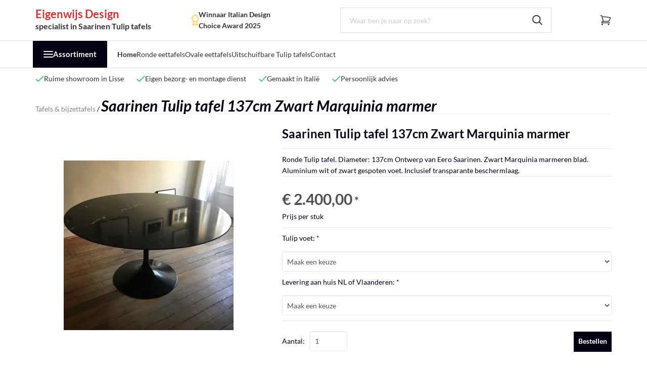

--- FILE ---
content_type: text/plain
request_url: https://www.google-analytics.com/j/collect?v=1&_v=j102&aip=1&a=514444979&t=pageview&_s=1&dl=https%3A%2F%2Fwww.eigenwijsdesign.nl%2FSaarinen-Tulip-tafel-Marquinia-marmeren-blad&ul=en-us%40posix&dt=Ronde%20Saarinen%20Tulip%20tafel%20137%20cm%20-%20Marquinia%20marmeren%20blad%20-%20Eigenwijs%20Design%20-%20Saarinen%20Tulip%20specialist%20in%20ovale-%20en%20ronde%20eettafels&sr=1280x720&vp=1280x720&_u=aGBAiEAjBAAAACAAIC~&jid=1100593273&gjid=113878290&cid=1911092996.1768933597&tid=UA-26217429-1&_gid=914562015.1768933597&_slc=1&z=1596986925
body_size: -452
content:
2,cG-8017XJR2BL

--- FILE ---
content_type: application/javascript
request_url: https://www.eigenwijsdesign.nl/Files/10/218000/218235/Protom/3044759/Scripts.parsed_632.js
body_size: 771
content:
$(function(){$('.martoni-top-icon').on('click',function(){$('html, body').animate({scrollTop:0},800);return!1});$('.martoni-login-collapse').on('click',function(){$('.martoni-login-topbar').stop().slideToggle('fast')});$('.navbar-nav li').each(function(){const id=this.id;const $match=$('.martoni-active-checker[id*="'+id+'"]');if($match.length){$(this).addClass('active');return!1}});if($('.TotalCount').html()==='0'){$('#QuotationCount').hide()}});$(document).on('click','.wishlist-button',function(event){if(!$('body').hasClass('ProductPage')&&!$('body').hasClass('WebShopBasket')){event.stopPropagation();if(!$(this).next().is(":visible")){$(this).next().hide()}else{$(this).next().show()}}});$(window).on('click',function(event){if(!$('body').hasClass('ProductPage')||!$('body').hasClass('WebShopBasket')){if(!$(event.target).is('.wishlist__dropdown')){$('.wishlist__dropdown').hide()}}});document.querySelector('.martoni-button--filter')?.addEventListener('click',()=>{document.querySelector('.content .sidebar-offcanvas')?.classList.toggle('sidebar-offcanvas--visible')});document.querySelector('.martoni-button--close')?.addEventListener('click',()=>{document.querySelector('.content .sidebar-offcanvas')?.classList.remove('sidebar-offcanvas--visible')});function matchTheHeights(){$("a.ps-product__image").matchHeight();$("a.product__title").matchHeight()}
function initHomeProductSlider(){homeProductSlider=new Swiper(".ps-product__slider.swiper",{slidesPerView:1.5,spaceBetween:10,grabCursor:!0,slidesOffsetBefore:15,slidesOffsetAfter:15,watchSlidesVisibility:!0,watchSlidesProgress:!0,breakpoints:{640:{slidesPerView:1.5,},1024:{slidesPerView:4,spaceBetween:20,slidesOffsetBefore:0,slidesOffsetAfter:0,},},navigation:{nextEl:".ps-product__next",prevEl:".ps-product__prev",},mousewheel:{forceToAxis:!0,}});$("a.ps-product__image").matchHeight();$("a.product__title").matchHeight();$(".ps-product").matchHeight()}
matchTheHeights();initHomeProductSlider();var ContentInitializer=$.fn.ContentInitializer();ContentInitializer.AfterCategoryFilter(function(){matchTheHeights();initHomeProductSlider()});ContentInitializer.AfterProductFilter(function(){matchTheHeights();initHomeProductSlider()});ContentInitializer.AfterLoadModularPage(function(){matchTheHeights();initHomeProductSlider()})